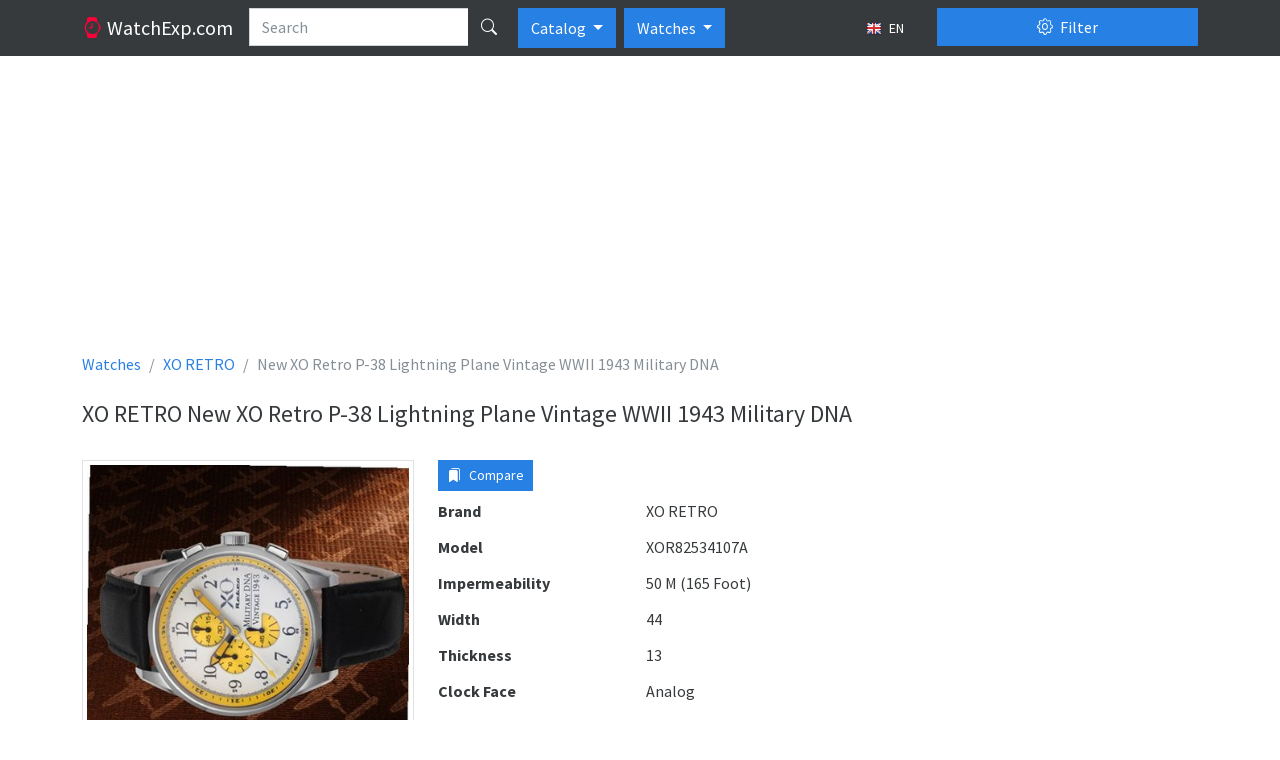

--- FILE ---
content_type: text/html; charset=utf-8
request_url: https://www.google.com/recaptcha/api2/aframe
body_size: 265
content:
<!DOCTYPE HTML><html><head><meta http-equiv="content-type" content="text/html; charset=UTF-8"></head><body><script nonce="sE2pYr6qRsHTple2OQKgFg">/** Anti-fraud and anti-abuse applications only. See google.com/recaptcha */ try{var clients={'sodar':'https://pagead2.googlesyndication.com/pagead/sodar?'};window.addEventListener("message",function(a){try{if(a.source===window.parent){var b=JSON.parse(a.data);var c=clients[b['id']];if(c){var d=document.createElement('img');d.src=c+b['params']+'&rc='+(localStorage.getItem("rc::a")?sessionStorage.getItem("rc::b"):"");window.document.body.appendChild(d);sessionStorage.setItem("rc::e",parseInt(sessionStorage.getItem("rc::e")||0)+1);localStorage.setItem("rc::h",'1768778990903');}}}catch(b){}});window.parent.postMessage("_grecaptcha_ready", "*");}catch(b){}</script></body></html>